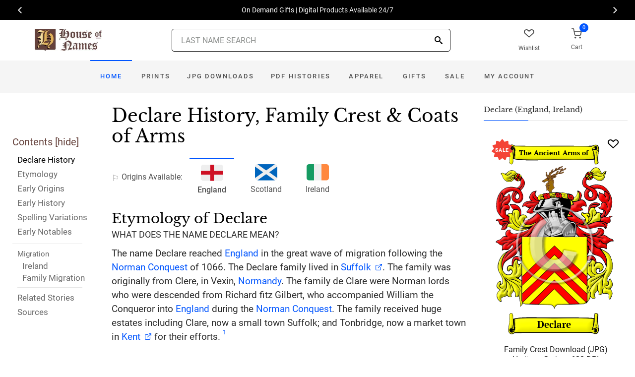

--- FILE ---
content_type: text/html; charset=utf-8
request_url: https://www.houseofnames.com/declare-family-crest
body_size: 52318
content:
<!DOCTYPE html><html lang="en">
<head>
    <meta charset="utf-8" /><meta name="viewport" content="width=device-width, initial-scale=1" /><title>Declare Name Meaning, Family History, Family Crest &amp; Coats of Arms</title><link rel="canonical" href="https://www.houseofnames.com/declare-family-crest" /><meta name="distribution" content="Global" /><meta name="rating" content="General" /><meta name="language" content="EN" /><meta name="doc-type" content="Web Page" /><meta name="doc-class" content="Completed" /><meta name="copyright" content="&copy; 2004-2026 Swyrich Corporation">
        <meta name="description" content="View the Declare surname, family crest and coat of arms. Discover the Declare family history for the English Origin. What is the origin of the name Declare?" />
        <link rel="preload" href="/dpreview/CLAIR/EN/Declare/family-crest-coat-of-arms.png" as="image" fetchpriority="high">
    <link rel="preconnect" href="https://www.googletagmanager.com"><link rel="dns-prefetch" href="https://www.googletagmanager.com"><link rel="preload" as="font" type="font/woff2" href="/cdn/fonts/roboto-v20-latin-regular.woff2" crossorigin="anonymous"><link rel="preload" as="font" type="font/woff2" href="/cdn/fonts/roboto-v30-latin-500.woff2" crossorigin="anonymous"><link rel="preload" as="font" type="font/woff2" href="/cdn/fonts/libre-baskerville-v7-latin-regular.woff2" crossorigin="anonymous"><link rel="preload" as="font" type="font/woff2" href="/cdn/fonts/icomoon.woff2?1grn3q" crossorigin="anonymous">
        <link rel="preload" href="/cdn/css/fc-styles-v3.min.css" as="style"><link rel="stylesheet" media="screen" href="/cdn/css/fc-styles-v3.min.css"><link rel="preload" href="/cdn/js/fc-scripts-v30.min.js" nonce="HuMI1IjVvq" as="script">


    <link rel="apple-touch-icon" sizes="180x180" href="/cdn/img/apple-touch-icon.png"><link rel="icon" type="image/png" sizes="32x32" href="/cdn/img/favicon-32x32.png"><link rel="icon" type="image/png" sizes="16x16" href="/cdn/img/favicon-16x16.png"><link rel="manifest" href="/cdn/manifest.json"><link rel="mask-icon" href="/cdn/img/safari-pinned-tab.svg" color="#34549a"><meta name="theme-color" content="#ffffff"> 
    <meta property="og:title" content="Declare Name Meaning, Family History, Family Crest & Coats of Arms" /><meta property="og:type" content="article" /><meta property="og:article:published_time" content="2000/1/1" /><meta property="og:article:modified_time" content="2023/12/19" /><meta property="og:article:tag" content="Declare" /><meta property="og:article:tag" content="history" /><meta property="og:article:tag" content="family crest" /><meta property="og:article:tag" content="coat of arms" /><meta property="og:article:tag" content="English" /><meta property="og:url" content="https://www.houseofnames.com/declare-family-crest" /><meta property="og:site_name" content="HouseOfNames" /><meta property="og:description" content="View the Declare surname, family crest and coat of arms. Discover the Declare family history for the English Origin. What is the origin of the name Declare?" /><meta property="og:image" content="https://www.houseofnames.com/dpreview/CLAIR/EN/Declare/family-crest-coat-of-arms.png" /><meta property="og:image:secure_url" content="https://www.houseofnames.com/dpreview/CLAIR/EN/Declare/family-crest-coat-of-arms.png" />
    <script type="application/ld+json">[{"@context": "http://schema.org","@type": "WebSite","name": "HouseOfNames","url": "https://www.houseofnames.com","sameAs": ["https://www.facebook.com/HouseofNames","https://www.pinterest.com/HouseofNames"]}, {"@context": "http://schema.org","@type": "Organization","url": "https://www.houseofnames.com","logo": "https://www.houseofnames.com/img/logo/logo.png","contactPoint": [{"@type": "ContactPoint","telephone": "+1-888-468-7686","contactType": "customer service"}]}, {"@context": "http://schema.org","@type": "Store","image": ["https://www.houseofnames.com/img/logo/logo.png"],"@id":"https://www.houseofnames.com","name":"HouseofNames.com","address": {"@@type": "PostalAddress","streetAddress": "633 Norris Crt, Units 1 & 2","addressLocality": "Kingston","addressRegion": "ON","postalCode": "K7P2R9","addressCountry": "CA"},"url": "https://www.houseofnames.com","telephone": "+1-888-468-7686","priceRange" : "$6 - $295","openingHoursSpecification": [{"@type": "OpeningHoursSpecification","dayOfWeek": ["Monday","Tuesday","Wednesday","Thursday"],"opens": "09:00","closes": "16:30"},{"@type": "OpeningHoursSpecification","dayOfWeek": ["Friday"],"opens": "9:00","closes": "15:00"},{"@type": "OpeningHoursSpecification","dayOfWeek": ["Saturday","Sunday"],"opens": "00:00","closes": "00:00"}]}]</script>
    
</head>
<body style="margin:0">
        <span class="anchor" id="History"> </span>
    <header class="site-header navbar-sticky">
        <div class="itemH blackBg"><div id="top-owl-carousel" class="owl-carousel" data-owl-carousel="{ &quot;nav&quot;: true, &quot;dots&quot;: false, &quot;loop&quot;: true, &quot;autoplay&quot;: true, &quot;autoplayTimeout&quot;: 7000  }"></div></div>
        <div class="topbar d-flex justify-content-between container containerFc">            
            <div class="site-branding d-flex"><a class="site-logo align-self-center" href="/"><img src="/cdn/webp/img/logo/logo.webp" width="136" height="45" alt="HouseofNames"></a></div><div class="search-box-wrap d-flex"><div class="search-box-inner align-self-center"><div class="search-box d-flex" style="padding-right:80px;padding-left:80px"><div class="search-box-form"><form id="sForm" action="/search.asp" method="get" target="_top"><div class="searchIconPos"><button aria-label="Search" type="submit" class="noBgNoBdr"><i class="icon-search1"></i></button></div><input class="form-control" type="search" id="s" name="s" autocomplete="off" placeholder="LAST NAME SEARCH"><div id="divSearchSuggest" class="divSuggest"></div></form></div></div></div></div>
            <div class="toolbar d-flex">
                <div class="toolbar-item hidden-on-mobile" style="border:none"><a href="/wishlist.asp"><div><div class="toolbar-wishlist"><i class="icon-heart-outlined"></i></div><span class="text-label">Wishlist</span></div></a></div><div class="toolbar-item visible-on-mobile mobile-menu-toggle" style="border:none"><a id="aMobileMenu" href="#"><div><i class="icon-menu"></i><span class="text-label">Menu</span></div></a></div><div class="toolbar-item" style="border:none"><a class="cartPreview" href="/shopcart.asp"><div><span class="cart-icon"><div class="toolbar-shopping-cart"><i class="icon-shopping-cart"></i></div><span id="cartCountPos1" class="count-label"> </span></span><span class="text-label toolbar-shopping-cart-text">Cart</span></div></a><div id="hdrCartPreviewPos1" class="toolbar-dropdown cart-dropdown widget-cart hidden-on-mobile"></div></div>
            </div>            
            <div class="mobile-menu"><nav class="slideable-menu"><ul class="menu" data-initial-height="385">			
                        <li><span><a href="/">Home</a></span></li><li><span><a href="/declare/english/sale">Sale</a></span></li><li class="has-children printsM"><span><a href="/declare/english/ps/prints">Prints</a><span class="sub-menu-toggle"></span></span></li><li class="has-children jpgDownloadsM"><span><a href="/declare/english/ps/jpg-products">JPG Downloads</a><span class="sub-menu-toggle"></span></span></li><li class="has-children pdfDownloadsM"><span><a href="/declare/english/ps/pdf-products">PDF Histories</a><span class="sub-menu-toggle"></span></span></li><li class="has-children apparelM"><span><a href="/declare/english/ps/apparel">Apparel</a><span class="sub-menu-toggle"></span></span></li><li class="has-children giftsM"><span><a href="/declare/english/gifts">Gifts</a><span class="sub-menu-toggle"></span></span></li><li class="has-children myAccountM"><span><a href="/account-login.asp">Account</a><span class="sub-menu-toggle"></span></span></li>
                    </ul></nav>
            </div>
        </div>
        <div class="navbar" style="margin:0;padding:0;">
            <div class="toolbar" style="position:absolute;left:20px;top:10px;width:136px;height:45px"><div class="toolbar-inner"><div id="logoScrolled"><a href="/"><img src="/cdn/webp/img/logo/logo.webp" width="116" height="38" alt="HouseofNames"></a></div></div></div>
            <nav class="site-menu"><ul>
                    <li class="has-megamenu active homeD homeW"><a class="homeW" href="/">Home</a></li><li class="has-megamenu headD printsD printsW"><a class="printsW" href="/declare/english/ps/prints">Prints</a></li><li class="has-megamenu headD jpgDownloadsD jpgDownloadsW"><a class="jpgDownloadsW" href="/declare/english/ps/jpg-products">JPG Downloads</a></li><li class="has-megamenu headD pdfDownloadsD pdfDownloadsW"><a class="pdfDownloadsW" href="/declare/english/ps/pdf-products">PDF Histories</a></li><li class="has-megamenu headD apparelD apparelW"><a class="apparelW" href="/declare/english/ps/apparel">Apparel</a></li><li class="has-megamenu headD giftsD giftsW"><a class="giftsW" style="white-space:nowrap" href="/declare/english/gifts">Gifts</a></li><li class="has-megamenu saleW"><a class="saleW" href="/declare/english/sale">Sale</a></li><li class="has-submenu headD myAccountD myAccountW"><a class="myAccountW padTForBr" href="/account-login.asp">My <span class="mnuBr"><br /></span>Account</a></li>                    
</ul>
            </nav>
            <div class="toolbar">
                <div class="toolbar-inner">
                    <div class="toolbar-item wishlistD"><a href="/wishlist.asp"><div class="marTop5"><div class="toolbar-wishlist"><i class="icon-heart-outlined"></i></div><span class="text-label">Wishlist</span></div></a></div><div class="toolbar-item"><a class="cartPreview" href="/shopcart.asp"><div class="marTop5"><span class="cart-icon"><div class="toolbar-shopping-cart"><i class="icon-shopping-cart"></i></div><span id="cartCountPos2" class="count-label"> </span></span><span class="text-label toolbar-shopping-cart-text">Cart</span></div></a><div id="hdrCartPreviewPos2" class="toolbar-dropdown cart-dropdown widget-cart"></div></div>
                </div>
            </div>
        </div>
        <div class="d-lg-none"><div class="mobileSearchBox"><div class="mobile-search posRel"><form id="searchTermForm" action="/search.asp" method="post"><div class="searchIconPos"><button aria-label="Search" type="submit" class="noBgNoBdr"><i class="icon-search1"></i></button></div><input class="form-control" type="search" id="searchTerm" name="searchTerm" autocomplete="off" placeholder="LAST NAME SEARCH"></form></div><div id="divSearchSuggestMobile" class="divSuggest"></div></div></div>
    </header>
    
    <main role="main">
        <div class="container padding-bottom-3x padding-top-1x mb-2"><div class="row"><div class="col-xl-9 col-lg-8 linked-content-container"><div id="divContent"><div id="toggleToc" class="tocHideSpec"><div class="toc tocScrollBar" style="padding-top:60px"><div class="tocHdr">Contents [<a id="aHideToc" href="#" style="color:#65423C">hide</a>]</div><div class="tocList"><a class="tocItem0" href="#History" style="color:black">Declare History</a><a class="tocItem1" href="#Etymology">Etymology</a><a class="tocItem2" href="#Early-Origins">Early Origins</a><a class="tocItem3" href="#Early-History">Early History</a><a class="tocItem4" href="#Spelling-Variations">Spelling Variations</a><a class="tocItem5" href="#Early-Notables">Early Notables</a><div class="tocListMig"> <hr class="tocHr"><a href="#Ireland-Migration" class="tocSect6 tocSect7" style="font-size:15px">Migration</a><div class="padL10"><a class="tocItem6" href="#Ireland-Migration">Ireland</a><a class="tocItem7" href="#Family-Migration">Family Migration</a><hr class="tocHr"></div></div><a class="tocItem8" href="#Related-Stories">Related Stories</a><a class="tocItem9" href="#Citations-Info">Sources</a></div></div></div><table style="width:100%;height:100%"><tr><td class="tdToc tocHideSpec"></td><td class="vTop tdPadL"><span class="toc0"><h1><a id="aShowToc" class="tocHideSpec" href="#"><img data-src="/cdn/webp/i/contents.webp" alt="Show Contents" class="lazyload imgShowToc" /></a>Declare History, Family Crest & Coats of Arms</h1><ul class="post-meta mb-4 ul-origins"><li><i class="icon-flag"></i>Origins <span class="desktop"> Available</span>:</li><li class="curOrigin"><div><i class="icon-english"><span class="path1"></span><span class="path2"></span></i></div> <strong>England</strong></li> <li><a href="/declare-family-crest/scottish"><div><i class="icon-scottish"><span class="path1"></span><span class="path2"></span></i></div> Scotland</a></li><li><a href="#Ireland-Migration"><div><i class="icon-irish"><span class="path1"></span><span class="path2"></span><span class="path3"></span></i></div> Ireland</a></li></ul></span><div class="d-lg-none d-xl-none"><div class="col-lg-12 text-center"><section class="widget widget-featured-posts" style="max-width:370px;margin-right:auto;margin-left:auto;"><div class="product-card"><div><div style="min-height:391px;width:247px;margin-right:auto;margin-left:auto;margin-top:20px"><div style="position:absolute;"><a href="/declare/english/p/family-crest-download-heritage-series-600"><img width="247" height="392" src="/dpreview/CLAIR/EN/Declare/family-crest-coat-of-arms.png"  alt="Declare Family Crest Download (JPG) Heritage Series - 600 DPI"></a></div></div></div><div class="wishlistPos" style="top:2%"><a href="#" class="lnk-wishlist " data-product-id="JPG-1001-600" aria-label="Wishlist"><div class="icon-heart-img"></div></a></div><div class="product-badge jpgOnSaleChristmas" style="display:none"></div><div class="product-badge jpgOnSale" style="display:none;"><div class="saleBadgePos"><div class="posAbs"><i class="icon-sale-badge"></i></div><div class="fcSaleBadgeText">SALE</div></div></div><div class="product-card-body" data-href="/declare/english/p/family-crest-download-heritage-series-600"><h3 class="product-title"><a href="/declare/english/p/family-crest-download-heritage-series-600">Family Crest Download (JPG) Heritage Series - 600 DPI</a></h3><h4 class="product-price jpgPrice"><div class='text-center'><div class='spinner-border text-gray-dark' style='width: 15px; height: 15px;' role='status'><span class='sr-only' data-nosnippet>Loading...</span></div></div></h4><div data-nosnippet><div class='text-center'><span class="ratingFont"><i class="icon-star-full"></i><i class="icon-star-full"></i><i class="icon-star-full"></i><i class="icon-star-full"></i><i class="icon-star-half"></i></span><label class="ratingFont">&nbsp;(333)</label></div><button data-href="/declare/english/p/family-crest-download-heritage-series-600" class='btn btn-sm btn-outline-primary prodCardBtn'>CHOOSE OPTIONS</button></div></div></div></section></div></div><span class="anchor" id="Etymology"> </span><span class="toc1"><h2 class="fc marBot2">Etymology of Declare</h2><div class="fcSubHdr">What does the name Declare mean?</div><p class='text-lg'>The name Declare reached <a href='/blogs/England'>England</a> in the great wave of migration following the <a href='/blogs/Norman-Conquest'>Norman Conquest</a> of 1066. The Declare family lived in <a href='https://en.wikipedia.org/wiki/Suffolk' target='_blank'>Suffolk</a>. The family was originally from Clere, in Vexin, <a href='/blogs/Normandy'>Normandy</a>. The family de Clare were Norman lords who were descended from Richard fitz Gilbert, who accompanied William the Conqueror into <a href='/blogs/England'>England</a> during the <a href='/blogs/Norman-Conquest'>Norman Conquest</a>. The family received huge estates including Clare, now a small town Suffolk; and Tonbridge, now a market town in <a href='https://en.wikipedia.org/wiki/Kent' target='_blank'>Kent</a> for their efforts. <a data-nosnippet class="sup" href="#Citations-Info" data-html="true" data-container="body" data-toggle="popover" data-placement="bottom" data-trigger="hover" title="" data-content="<em>The Norman People and Their Existing Descendants in the British Dominions and the United States Of America.</em> Baltimore: Genealogical Publishing, 1975. Print. (ISBN 0-8063-0636-X)" data-original-title="Citation">1</a><p class='text-lg'>The parish of St. Cleer in <a href='/blogs/Cornwall'>Cornwall</a> is an important location for the family. &quot;The name of this parish is derived from a celebrated female saint called Clare, to whom the church is dedicated, and who is presumed to be its tutelar guardian. She was born of an honourable family in Italy, and having rendered herself famous for the austerity of her manners, she set up a college of virgins, which, after her name were called the order of the Poor Clares of St. Benedict, under the solemn vows of obedience, poverty, and chastity, according to the rule of St. Francis. St. Clare died in the year 1252, aged 70. Now by the death of St. Clare, St. Francis, and St. Benedict, says Hals, may be nearly computed the ages of those churches dedicated to them, and bearing their names in this county. From this parish was denominated an ancient family of gentlemen surnamed De St. Cleare, from whence are descended the St. Cleares of Tudwell, in Devonshire.&quot; <a data-nosnippet class="sup" href="#Citations-Info" data-html="true" data-container="body" data-toggle="popover" data-placement="bottom" data-trigger="hover" title="" data-content="Hutchins, Fortescue, <em>The History of Cornwall, from the Earliest Records and Traditions to the Present Time. </em> London: William Penaluna, 1824. Print" data-original-title="Citation">2</a></p></span><div class="d-lg-none d-xl-none"><div class="col-lg-12 text-center"><section class="widget widget-featured-posts fcProdMobile"><div class="product-card prodAreaMobile1 fcProdAreaMobile"><div class="text-center padT200"><div class="spinner-border text-gray-dark m-2 wh3rem" role="status"><span class="sr-only">Loading...</span></div></div></div></section></div></div><span class="anchor" id="Early-Origins"> </span><span class="toc2"><h2 class="fc pt-4">Early Origins of the Declare family</h2></span><span class="toc2-d"><p class='text-lg'>The surname Declare was first found in <a href='https://en.wikipedia.org/wiki/Suffolk' target='_blank'>Suffolk</a> where &quot;Richard de Clare (d. 1090) held no less than ninety-five lordships in <a href='https://en.wikipedia.org/wiki/Suffolk' target='_blank'>Suffolk</a>, all attached to his chief lordship of Clare in the same county. To this family we owe the name of an English town, an Irish county, royal dukedom (Clarence), and Cambridge college.&quot; <a data-nosnippet class="sup" href="#Citations-Info" data-html="true" data-container="body" data-toggle="popover" data-placement="bottom" data-trigger="hover" title="" data-content="Bardsley, C.W, <em>A Dictionary of English and Welsh Surnames: With Special American Instances.</em> Wiltshire: Heraldry Today, 1901. Print. (ISBN 0-900455-44-6)" data-original-title="Citation">3</a><p class='text-lg'>Richard fitz Gilbert (d. 1114) was referred to as &quot;Richard of Clare&quot; in the <a href='https://en.wikipedia.org/wiki/Suffolk' target='_blank'>Suffolk</a> return of the <a href='/blogs/DomesdayBook'>Domesday Survey</a>. <p class='text-lg'>By the time of the <a href='/blogs/Hundred-Rolls'>Hundredorum Rolls</a> of 1273, a branch of the family was found in <a href='https://en.wikipedia.org/wiki/Cambridgeshire' target='_blank'>Cambridgeshire</a> as that rolls listed Alan <a href='/blogs/surname-types#patronyms'>filius</a> Clare as holding lands there at that time. The same rolls also listed: Bogo de Clare in Oxfordshire; Gilbert de Clare in Bedfordshire; Richard de Clara in Somerset; Thomas de Clare in Lincolnshire; and William de Clare in <a href='https://en.wikipedia.org/wiki/Norfolk' target='_blank'>Norfolk</a>. <a data-nosnippet class="sup" href="#Citations-Info" data-html="true" data-container="body" data-toggle="popover" data-placement="bottom" data-trigger="hover" title="" data-content="Bardsley, C.W, <em>A Dictionary of English and Welsh Surnames: With Special American Instances.</em> Wiltshire: Heraldry Today, 1901. Print. (ISBN 0-900455-44-6)" data-original-title="Citation">3</a><p class='text-lg'>In 1379, the <a href='/blogs/poll-tax'>Yorkshire Poll Tax Rolls</a> was complied and it listed the name as both a surname and a forename: Isabella Clare; Clara Dey; and Clare Schepard. <a data-nosnippet class="sup" href="#Citations-Info" data-html="true" data-container="body" data-toggle="popover" data-placement="bottom" data-trigger="hover" title="" data-content="Bardsley, C.W, <em>A Dictionary of English and Welsh Surnames: With Special American Instances.</em> Wiltshire: Heraldry Today, 1901. Print. (ISBN 0-900455-44-6)" data-original-title="Citation">3</a><p class='text-lg'>Another source confirms the wide migration of the family by the 13th century: &quot;Clare is an ancient <a href='https://en.wikipedia.org/wiki/Oxfordshire' target='_blank'>Oxfordshire</a> name. In <a href='/blogs/feudal-system'>feudal</a> times the De Clares were a very powerful family in southern <a href='/blogs/England'>England</a>. In the 13th century the name of De Clare or De Clar&#39; was established in <a href='https://en.wikipedia.org/wiki/Oxfordshire' target='_blank'>Oxfordshire</a>, <a href='https://en.wikipedia.org/wiki/Norfolk' target='_blank'>Norfolk</a>, <a href='https://en.wikipedia.org/wiki/Suffolk' target='_blank'>Suffolk</a>, Somerset.&quot; <a data-nosnippet class="sup" href="#Citations-Info" data-html="true" data-container="body" data-toggle="popover" data-placement="bottom" data-trigger="hover" title="" data-content="Guppy, Henry Brougham, <em> Homes of Family Names in Great Britain. </em>  1890. Print." data-original-title="Citation">4</a><p class='text-lg'>Some of the family were found at Waldingham in <a href='https://en.wikipedia.org/wiki/Surrey' target='_blank'>Surrey</a> in ancient times. &quot;This place appears to be mentioned in <a href='/blogs/DomesdayBook'>Domesday Book</a> under the appellation of Wallingham; it was held at the time of the survey under Richard de Clare, and lands here were possessed by the Clares for some time subsequently.&quot; <a data-nosnippet class="sup" href="#Citations-Info" data-html="true" data-container="body" data-toggle="popover" data-placement="bottom" data-trigger="hover" title="" data-content="Lewis, Samuel, <em>A Topographical Dictionary of England.</em> Institute of Historical Research, 1848, Print." data-original-title="Citation">5</a> And another branch was found at Yeddingham in the East Riding of <a href='https://en.wikipedia.org/wiki/Yorkshire' target='_blank'>Yorkshire</a>. &quot;In 1163, Roger and Helwysia de Clere founded a priory here for nine nuns of the Benedictine order, dedicated to the Virgin Mary.&quot; <a data-nosnippet class="sup" href="#Citations-Info" data-html="true" data-container="body" data-toggle="popover" data-placement="bottom" data-trigger="hover" title="" data-content="Lewis, Samuel, <em>A Topographical Dictionary of England.</em> Institute of Historical Research, 1848, Print." data-original-title="Citation">5</a></p></span><span class="anchor" id="Early-History"> </span><span class="toc3"><h2 class="fc pt-4">Early History of the Declare family</h2><p class='text-lg'>This web page shows only a small excerpt of our Declare research. Another 134 words (10 lines of text) covering the years 1100, 1130, 1148, 1153, 1172, 1176, 1217, 1220, 1416, 1453, 1471, 1479, 1511, 1512, 1515, 1529, 1538, 1539, 1545, 1546, 1547, 1557, 1577, 1604, 1605, 1618, 1628, 1677, 1793 and 1864 are included under the topic Early Declare History in all our <a href="/declare/english/p/coat-of-arms-extended-history-download-pdf">PDF Extended History products</a> and printed products wherever possible.</p></span><span class="anchor" id="Spelling-Variations"> </span><span class="toc4"><h2 class="fc pt-4">Declare Spelling Variations</h2><p class='text-lg'>Before the advent of the printing press and the first dictionaries, the English language was not standardized. Sound was what guided spelling in the Middle Ages, so one person&#39;s name was often recorded under several variations during a single lifetime. <a href='/blogs/Spelling-Variations'>Spelling variations</a> were common, even among the names of the most literate people. Known variations of the Declare family name include <span style='color:black;text-shadow: 1px 0 0 currentColor;'>Clair, Clare, Clere, O&#39;Clear, O&#39;Clair</span> and others.</p></span><span class="anchor" id="Early-Notables"> </span><span class="toc5"><h2 class="fc pt-4">Early Notables of the Declare family</h2><p class='text-lg'>Gilbert de Clare, 1st Earl of Pembroke (1100-1148); Richard de Clare, 2nd Earl of Pembroke (1130-1176); and Richard de Clare, 3rd Earl of Hertford (1153-1217.) Isabel de Clare, was the 4th Countess of Pembroke (1172-1220.)
John Clare (1577-1628), was an English Jesuit, born in <a href='https://en.wikipedia.org/wiki/Wiltshire' target='_blank'>Wiltshire</a> in 1677, entered the Society of... <br />Another 49 words (4 lines of text) are included under the topic Early Declare Notables in all our <a href="/declare/english/p/coat-of-arms-extended-history-download-pdf">PDF Extended History products</a> and printed products wherever possible.</p></span><span class="anchor" id="Ireland-Migration"> </span><span class="toc6"><h2 class="fc pt-4"><span class="fcHdrFlag"><i class="icon-irish"><span class="path1"></span><span class="path2"></span><span class="path3"></span></i></span> Migration of the Declare family to Ireland</h2><p id='IrelandPara' class='text-lg'>Some of the Declare family moved to <a href='/blogs/Ireland'>Ireland</a>, but this topic is not covered in this excerpt.<br /><span class='colorGray fsSm'>Another 73 words (5 lines of text) about their life in <a href='/blogs/Ireland'>Ireland</a> is included in all our <a href="/declare/english/p/coat-of-arms-extended-history-download-pdf">PDF Extended History products</a> and printed products wherever possible.</span></p></span><div class="d-lg-none d-xl-none"><div class="col-lg-12 text-center"><section class="widget widget-featured-posts fcProdMobile"><div class="product-card prodAreaMobile2 fcProdAreaMobile"><div class="text-center padT200"><div class="spinner-border text-gray-dark m-2 wh3rem" role="status"><span class="sr-only">Loading...</span></div></div></div></section></div></div><div class="d-lg-none d-xl-none"><div class="col-lg-12 text-center"><section class="widget widget-featured-posts fcProdMobile"><div class="product-card prodAreaMobile3 fcProdAreaMobile"><div class="text-center padT200"><div class="spinner-border text-gray-dark m-2 wh3rem" role="status"><span class="sr-only">Loading...</span></div></div></div></section></div></div><div class="d-lg-none d-xl-none"><div class="col-lg-12 text-center"><section class="widget widget-featured-posts fcProdMobile"><div class="product-card prodAreaMobile4 fcProdAreaMobile"><div class="text-center padT200"><div class="spinner-border text-gray-dark m-2 wh3rem" role="status"><span class="sr-only">Loading...</span></div></div></div></section></div></div><div class="d-lg-none d-xl-none"><div class="col-lg-12 text-center"><section class="widget widget-featured-posts fcProdMobile"><div class="product-card prodAreaMobile5 fcProdAreaMobile"><div class="text-center padT200"><div class="spinner-border text-gray-dark m-2 wh3rem" role="status"><span class="sr-only">Loading...</span></div></div></div></section></div></div><span class="anchor" id="Family-Migration"> </span><span class="toc7"><h2 class="fc pt-4">Migration of the Declare family</h2><p>To escape the political and religious chaos of this era, thousands of English families began to migrate to the New World in search of land and freedom from religious and political persecution. The passage was expensive and the ships were dark, crowded, and unsafe; however, those who made the voyage safely were encountered opportunities that were not available to them in their homeland. Many of the families that reached the New World at this time went on to make important contributions to the emerging nations of the United States and Canada. Research into various historical records has revealed some of first members of the Declare family to immigrate North America: Nicholas Clare who settled in Barbados in 1678 with his wife and son; John Clare settled in Virginia in 1651; another John settled in Pennsylvania in 1682.</p></span><span class="anchor" id="Related-Stories"> </span><span class="toc8" style='z-index:2'><hr><a data-toggle="collapse" href="#RelatedStories" role="button" aria-expanded="false" aria-controls="RelatedStories"><h2 class="fc pt-4"><table class="w100Percent"><tr><td>Related Stories </td><td class="tdHdrToggle"><span id='RelatedStoriesToggle' class='hdrToggle'>+</span></td></tr></table></h2></a><div class="collapse" id="RelatedStories"><ul><li><a href='/blogs/family-crest-elements'>Family Crests: Elements</a></li><li><a href="/blogs/Norman-Conquest">Norman Conquest: the famous 1066 invasion of England</a></li><li><a href="/blogs/Normandy">Normandy, northern France, home to the Normans</a></li><li><a href="/blogs/Cornwall">Cornwall: in South West England, homeland of the Cornish people with their own language</a></li><li><a href="/blogs/England">England: how does it relate to Surnames?</a></li><li><a href="/blogs/poll-tax">Yorkshire Poll Tax Rolls:  The Peasants' Revolt, also named Wat Tyler's Rebellion or the Great Rising</a></li></ul></div></span><span class="anchor" id="Citations-Info"> </span><span class="toc9"><hr><a data-toggle="collapse" href="#Citations" role="button" aria-expanded="false" aria-controls="Citations"><h2 class="fc pt-4"><table class="w100Percent"><tr><td>Sources </td><td class="tdHdrToggle"><span id='CitationsToggle' class='hdrToggle'>+</span></td></tr></table></h2></a><div class="collapse" id="Citations"><ol class="olCitation"><li><em>The Norman People and Their Existing Descendants in the British Dominions and the United States Of America.</em> Baltimore: Genealogical Publishing, 1975. Print. (ISBN 0-8063-0636-X)</li><li>Hutchins, Fortescue, <em>The History of Cornwall, from the Earliest Records and Traditions to the Present Time. </em> London: William Penaluna, 1824. Print</li><li>Bardsley, C.W, <em>A Dictionary of English and Welsh Surnames: With Special American Instances.</em> Wiltshire: Heraldry Today, 1901. Print. (ISBN 0-900455-44-6)</li><li>Guppy, Henry Brougham, <em> Homes of Family Names in Great Britain. </em>  1890. Print.</li><li>Lewis, Samuel, <em>A Topographical Dictionary of England.</em> Institute of Historical Research, 1848, Print.</li></ol></div><hr></span><br /><a href="https://www.facebook.com/HouseofNames"><img width="158" height="30" class="lazyload" src="[data-uri]" data-src="/cdn/webp/i/facebook-likes.webp" alt="Houseofnames.com on Facebook"></a></td></tr></table></div></div><div class="col-xl-3 col-lg-4"><aside id="asidebar" class="sidebar sidebar-offcanvas position-left"><span class="sidebar-close"><i class="icon-x"></i></span><section class="widget widget-categories"><h3 class="widget-title">Declare (England, Ireland)</h3><div id="firstProdRight" class="product-card"><div><div style="min-height:391px;width:247px;margin-right:auto;margin-left:auto;margin-top:20px"><div style="position:absolute;"><a href="/declare/english/p/family-crest-download-heritage-series-600"><img width="247" height="392" src="/dpreview/CLAIR/EN/Declare/family-crest-coat-of-arms.png"  alt="Declare Family Crest Download (JPG) Heritage Series - 600 DPI"></a></div></div></div><div class="wishlistPos" style="top:1.5%"><a href="#" class="lnk-wishlist " data-product-id="JPG-1001-600" aria-label="Wishlist"><div class="icon-heart-img"></div></a></div><div class="product-badge jpgOnSaleChristmas" style="display:none"></div><div class="product-badge jpgOnSale" style="display:none"><div class="saleBadgePos"><div class="posAbs"><i class="icon-sale-badge"></i></div><div class="fcSaleBadgeText">SALE</div></div></div><div class="product-card-body" data-href="/declare/english/p/family-crest-download-heritage-series-600"><h3 class="product-title"><a href="/declare/english/p/family-crest-download-heritage-series-600">Family Crest Download (JPG) Heritage Series - 600 DPI</a></h3><h4 class="product-price jpgPrice"><div class='text-center'><div class='spinner-border text-gray-dark' style='width: 15px; height: 15px;' role='status'><span class='sr-only' data-nosnippet>Loading...</span></div></div></h4><div data-nosnippet><div class='text-center'><span class="ratingFont"><i class="icon-star-full"></i><i class="icon-star-full"></i><i class="icon-star-full"></i><i class="icon-star-full"></i><i class="icon-star-half"></i></span><label class="ratingFont">&nbsp;(333)</label></div><button data-href="/declare/english/p/family-crest-download-heritage-series-600" class='btn btn-sm btn-outline-primary prodCardBtn'>CHOOSE OPTIONS</button></div></div></div></section><section class="widget widget-featured-posts"><h3 class="widget-title">Top Sellers</h3><div class="padding-bottom-2x prodAreaPadBot1"><div class="product-card"><div class="product-card prodArea1" style="height:575px;"><div class="text-center padT200"><div class="spinner-border text-gray-dark m-2 wh3rem" role="status"><span class="sr-only">Loading...</span></div></div></div></div></div><div class="padding-bottom-2x prodAreaPadBot2"><div class="product-card"><div class="product-card prodArea2" style="height:575px;"><div class="text-center padT200"><div class="spinner-border text-gray-dark m-2 wh3rem" role="status"><span class="sr-only">Loading...</span></div></div></div></div></div><div class="padding-bottom-2x prodAreaPadBot3"><div class="product-card"><div class="product-card prodArea3" style="height:575px;"><div class="text-center padT200"><div class="spinner-border text-gray-dark m-2 wh3rem" role="status"><span class="sr-only">Loading...</span></div></div></div></div></div><div class="padding-bottom-2x prodAreaPadBot4"><div class="product-card"><div class="product-card prodArea4" style="height:575px;"><div class="text-center padT200"><div class="spinner-border text-gray-dark m-2 wh3rem" role="status"><span class="sr-only">Loading...</span></div></div></div></div></div><div class="padding-bottom-2x prodAreaPadBot5"><div class="product-card"><div class="product-card prodArea5" style="height:575px;"><div class="text-center padT200"><div class="spinner-border text-gray-dark m-2 wh3rem" role="status"><span class="sr-only">Loading...</span></div></div></div></div></div></section></aside></div></div></div><script id="jsonVal" type="application/ld+json">{"t":"n","ScotlandAndEnglandSamePara":false,"lnksHoverURL":["/blogs/Norman-Conquest","/blogs/Normandy","/blogs/Cornwall","https://en.wikipedia.org/wiki/Suffolk","/blogs/England","https://en.wikipedia.org/wiki/Kent","/blogs/poll-tax","/blogs/Spelling-Variations","/blogs/Hundred-Rolls","/blogs/DomesdayBook","https://en.wikipedia.org/wiki/Cambridgeshire","https://en.wikipedia.org/wiki/Oxfordshire","https://en.wikipedia.org/wiki/Wiltshire","https://en.wikipedia.org/wiki/Yorkshire","https://en.wikipedia.org/wiki/Norfolk","/blogs/Ireland","/blogs/feudal-system","/blogs/surname-types#patronyms"],"lnksHoverSummary":["The <strong>Norman Conquest</strong> was an invasion and occupation of England in 1066 AD by an army made up of thousands of Normans, Bretons, Flemish, and French troops, led by William I, the Duke of Normandy, later styled William the Conqueror.","<strong>Normandy</strong> is the northernmost region of France and it makes up 30,627 square kilometers (11,825 square miles) of the country. Approximately five percent of France&#39;s population lives in Normandy and they are known as the Norman people","The English county of <strong>Cornwall</strong> is located in the southwest of England and as of 2019 it had a population of 568,210. The&nbsp;<strong>Cornish People</strong> have a rich Celtic heritage and a language they can call their own. Cornwall was originally home to the people known as the Dumnonians, who were comprised of three tribes of ancient Britons known as the Veniti, the Curiovolitae, and the Asismii.","<strong>Suffolk </strong>is in East Anglia on the East side of England, bordered by Norfolk, Cambridgeshire and Essex, it has a coast line in the North Sea. It has extensive farming and arable land with areas of outstanding natural beauty with its hill and the wetland area of the Broads. With many archeology finds over the years from eras like the Stone Age, Bronze Age and the famous Sutton Hoo one of England&rsquo;s most significant Anglo-Saxon finds.&nbsp;&nbsp;","<strong>England</strong> is a country that is part of the United Kingdom. It occupies more than half of the land of the area. It shares its borders with Wales to the West and Scotland the to its north. Laced by great rivers and small streams, England is a fertile land which has supported a thriving agricultural economy for millenia.","Located on the South East side of England, <strong>Kent </strong>is considered one of the Home Counties. Bordered by Greater London, Surrey, East Sussex and Essex it also runs across the estuary of the River Thames and the Strait of Dover.","<strong>Poll Tax</strong>&nbsp;by definition is a &quot;tax, of uniform amount levied on each individual, or &#39;head&#39; &nbsp;and dates back to 14th century England. Poll Tax&nbsp;has continued in many forms through to modern history. The Yorkshire Poll Tax of 1379 led to the &nbsp;<b>Peasants&#39; Revolt</b>, also named&nbsp;<b>Wat Tyler&#39;s Rebellion</b>&nbsp;or the&nbsp;<b>Great Rising </b><strong>in 1381</strong><b>.</b>&nbsp;In the United States a similar tax based on the right to vote was struck down in 1964 with the 24th Amendment.","Many of our last names in use today, cannot be found before the 17th and 18th century since the majority of them were changed. By example, the famed&nbsp;<b>William Shakespeare,</b>&nbsp;spelt his last name,&nbsp;<em>Shakespeare, Shakespere, Shakespear, Shakspere, and Shaxspere.</em>","The Hundred Rolls, <strong>Hundredorum Rolls</strong> or <strong>Rotuli Hundredorum</strong> was a census of England and Wales often referred to the year 1273, but were actually taken from 1255-1284. These rolls are often referred to as the second Domesday Book.","The <strong>Domesday Book</strong> or <strong>Domesday Survey</strong> our earliest public record, is a unique survey of the value and ownership of lands and resources in late 11th century England. The record was compiled in 1086-1087, a mere twenty years after the Norman Conquest, at the order of William the Conqueror.","Also recorded as &ldquo;Grentebridscire&rdquo; in the Domesday Book, <strong>Cambridgeshire</strong> (<strong>Cambs</strong>) is located on the Eastern side of England bordering Lincolnshire, Norfolk, Suffolk, Essex, Hertfordshire, Bedfordshire and Northamptonshire. Formed in 1974 through the amalgamation of Cambridgeshire and Isle of Ely, Huntingdonshire and Soke of Peterborough.&nbsp; Noted as the site of Flag Fen in Fengate, one of the earliest known Neolithic permanent settlement in the UK.","Located between Warwickshire, Northamptonshire, Buckinghamshire, Berkshire, Wiltshire and Gloucestershire in the South East of England. <strong>Oxfordshire</strong> has major education and tourist industries with the well-known University of Oxford (founded in 1096) being considered one of the leading universities in the world. It was first recorded as a county in the 10th century, Oxford itself didn&rsquo;t form a settlement until the 8th Century.&nbsp;","<strong>Wiltshire (Wilts.)</strong> is located in the South West of England bordered by Dorset, Somerset, Hampshire, Gloucestershire, Oxfordshire and Berkshire. Known for its pre-roman archeology, the Mesolithic, Neolithic and Bronze Age people that occupied and built settlements on the hills and the downland. Stonehenge and Avebury are one of the largest tourist attractions for this reason. Rich history in the area covers many centuries with local nicknames and records in the Domesday Survey.","This historic county of <strong>Yorkshire </strong>(County of York) is located in Northern England and is the largest in the whole England and the United Kingdom. Full of large stretches of countryside including well known Yorkshire Dales, North York Moors and the Peak District it is now surprise it was nicknamed &ldquo;God&rsquo;s own Country&rdquo;.","<strong>Norfolk </strong>lies in the East of England with borders along Lincolnshire, Cambridgeshire and Suffolk with a large area on the North Sea. There were settlers as early as 950,00 years ago (pre-Roman), there is evidence of occupied areas right throughout, including the 5th Century the Norman Conquest.","<strong>Ireland</strong> was first settled around 6000 BC by a race of Middle Stone Age hunter-gatherers who lived there. They tended to hunt such creatures as the megaceros, a giant variety of deer so large that their antlers spanned ten feet.","The <strong>feudal system</strong> lasted for approximately six centuries. Its structure varied from nation to nation and manor to manor. Essentially, the Feudal System granted large tracts of land to lords, who offered the protection of their estate and their court to those who swore allegiance to them. ","In the 12th and 13th centuries, most common patronymic names included the word <strong>filius,</strong> which meant <strong>son.</strong> Typically the name was structured: [Personal name] filius [Surname]. For example, Willemus filius Raunaldi."],"lnksHoverSummaryImgURL":["/cdn/webp/i/kb/200w/bayeux1.webp?pos=floatRight","","/cdn/webp/i/kb/200w/cornwall.webp?pos=floatRight","/cdn/webp/i/kb/200w/Suffolk England.webp?pos=floatRight","","/cdn/webp/i/kb/200w/Kent England.webp?pos=floatRight","/cdn/webp/i/kb/200w/books.webp?pos=floatRight","/cdn/webp/i/kb/200w/books.webp?pos=floatRight","","/cdn/webp/i/kb/200w/domesday_book.webp?pos=floatRight","/cdn/webp/i/kb/200w/Cambridgeshire England.webp?pos=floatRight","/cdn/webp/i/kb/200w/Oxfordshire England.webp?pos=floatRight","/cdn/webp/i/kb/200w/Wiltshire England.webp?pos=floatRight","/cdn/webp/i/kb/200w/Yorkshire England.webp?pos=floatRight","/cdn/webp/i/kb/200w/Norfolk England.webp?pos=floatRight","","","/cdn/webp/i/kb/200w/books2.webp?pos=floatRight"],"s":"Declare","sU":"CLAIR","oC":"EN","o":"English","o2":"English","cOk":true,"c":"/dpreview/CLAIR/EN/Declare/family-crest-coat-of-arms.png","c2":"/dpreview/CLAIR/EN/Declare/family-crest-coat-of-arms.png","lU":"2023/12/19","v":"1","sections":["","SettlersUS","SettlersCA","SettlersAU","SettlersNZ","SettlersZA","SettlersWI","Settlers","ContemporaryNotable","ContemporaryNotables","HistoricEvents","RelatedStories","Motto","SuggestedReading","Citations",""]}</script>
    </main>    
    <div id="footerServices"></div><footer class="site-footer"><div class="container"><div id="footerLinks" style="min-height:840px"></div><p class="footer-copyright">&copy; 2000- 2026 Swyrich Corporation, all rights reserved. See <a href="/terms-of-use">Terms of Use</a> for details.</p></div></footer><a class="scroll-to-top-btn" href="#" aria-label="Scroll to Top"><i class="icon-chevron-up"></i></a><div class="site-backdrop"></div>
    <div class="modal fade" id="modalRemoveItem" tabindex="-1" role="dialog"><div class="modal-dialog" role="document"><div class="modal-content"><div class="modal-header"><h4 class="modal-title">Remove Item</h4><button class="close" type="button" data-dismiss="modal" aria-label="Close"><span aria-hidden="true">&times;</span></button></div><div class="modal-body"><div id="assocItemWarning" style="display:none"><p>WARNING!</p><p>Removing this item from your shopping cart will remove your associated sale items.</p></div><p id="removeItemMsg">Are you sure you want to delete this item from your shopping cart?</p></div><div class="modal-footer"><button class="btn btn-outline-secondary btn-sm" type="button" data-dismiss="modal">Close</button><input type="hidden" id="removeItem"><input type="hidden" id="removeItemNo"><button id="btnFooterRemoveItem" class="btn btn-primary btn-sm" type="button">Remove Item</button></div></div></div></div><div class="modal fade" id="modalEmailNewsletter" tabindex="-1" role="dialog"><div class="modal-dialog" role="document"><div class="modal-content"><div class="modal-header"><h4 class="modal-title">HouseofNames E-Newsletter Sign Up</h4><button class="close" type="button" data-dismiss="modal" aria-label="Close"><span aria-hidden="true">&times;</span></button></div><iframe id="iFrameEmailNewsletter" style="width:100%;height:650px;border:none;padding:0px;margin:0px"></iframe></div></div></div>
    <script id="jsonTopProd" type="application/ld+json">{"uCS":false,"topProdJpg":{"u":true,"p":"<del>$15.95<\/del>$11.95"},"topProdNoCOA":{"u":true,"p":"<del>$16.25<\/del>$12.18"},"topProdNoHist":{"u":true,"p":"<del>$15.95<\/del>$11.95"}}</script>
    <script id="jsonMenu" type="application/ld+json">{"northAm":"y","USAvail":"n","OCAvail":"y","ca":"n","us":"y","oc":"n","menu":[{"name":"prints","items":[{"l":"/ps/frames","t":"Framed","items":[{"l":"/ps/coat-of-arms-framed","t":"Coat of Arms"},{"l":"/ps/armorials-framed","t":"Armorials"},{"l":"/ps/surnames-framed","t":"Surname Histories"},{"l":"/ps/anniversaries","t":"Anniversary"},{"l":"/ps/framed-packages","t":"Framed Packages"}]},{"l":"/ps/prints","t":"Prints","items":[{"l":"/ps/coat-of-arms-prints","t":"Coat of Arms"},{"l":"/ps/armorial-prints","t":"Armorials"},{"l":"/ps/surname-prints","t":"Surname histories"},{"l":"/ps/anniversaries","t":"Anniversary"},{"l":"/ps/symbolism","t":"Symbolism"},{"l":"/ps/print-packages","t":"Print packages"}]},{"l":"/ps/hand-made-products","t":"Hand Made Products","items":[{"l":"/ps/hand-painted-plaques","t":"Painted Plaques"}]}]},{"name":"jpgDownloads","items":[{"l":"/ps/jpg-products","t":"600 dpi JPG Images","items":[{"l":"family-crest-download-heritage-series-600","t":"Heritage Series - 600 dpi"},{"l":"family-crest-download-book-plated-600","t":"Book Plated - 600 dpi"},{"l":"family-crest-download-legacy-series-600","t":"Legacy Series - 600 dpi"}]},{"l":"/ps/jpg-products","t":"300 dpi JPG Images","items":[{"l":"family-crest-download-heritage-series-300","t":"Heritage Series - 300 dpi"},{"l":"family-crest-download-book-plated-300","t":"Book Plated - 300 dpi"},{"l":"family-crest-download-legacy-series-300","t":"Legacy Series - 300 dpi"}]},{"l":"/ps/jpg-products","t":"150 dpi JPG Images","items":[{"l":"family-crest-download-heritage-series-150","t":"Heritage Series - 150 dpi"},{"l":"family-crest-download-book-plated-150","t":"Book Plated - 150 dpi"},{"l":"family-crest-download-legacy-series-150","t":"Legacy Series - 150 dpi"}]}]},{"name":"pdfDownloads","items":[{"l":"/ps/pdf-products","t":"PDF Surname Histories","items":[{"northAm":"n","l":"extended-surname-history-download-pdf-a4","t":"Extended Surname"},{"northAm":"n","l":"coat-of-arms-extended-history-download-pdf-a4","t":"Coats of Arms, Symbolism + Surname"},{"northAm":"n","l":"surname-history-download-pdf-a4","t":"Surname"},{"northAm":"y","l":"extended-surname-history-download-pdf","t":"Extended Surname"},{"northAm":"y","l":"coat-of-arms-extended-history-download-pdf","t":"Coats of Arms, Symbolism + Surname"},{"northAm":"y","l":"surname-history-download-pdf","t":"Surname"}]},{"l":"/ps/pdf-symbolisms","t":"Other","items":[{"northAm":"n","l":"deluxe-symbolism-download-pdf-a4","t":"Deluxe Symbolism"},{"northAm":"n","l":"coat-of-arms-symbolism-download-pdf-a4","t":"Symbolism"},{"northAm":"y","l":"deluxe-symbolism-download-pdf","t":"Deluxe Symbolism"},{"northAm":"y","l":"coat-of-arms-symbolism-download-pdf","t":"Symbolism"}]}]},{"name":"apparel","items":[{"l":"coat-of-arms-tshirt","t":"T-Shirts","items":[{"l":"coat-of-arms-tshirt","t":"White T-Shirt"},{"l":"coat-of-arms-tshirt-grey","t":"Grey T-Shirt"}]},{"l":"/ps/sweat-shirts-and-hoodies","t":"Hooded Sweatshirts","items":[{"l":"coat-of-arms-sweater-white","t":"White Sweatshirt"},{"l":"coat-of-arms-sweater-grey","t":"Grey Sweatshirt"}]}]},{"name":"gifts","items":[{"l":"/ps/packages","t":"Gift Packages","items":[{"l":"/ps/packages","t":"Sets + Pairs"},{"l":"/ps/framed-packages","t":"Framed Packages"}]},{"l":"/ps/downloads","t":"Last Minute Gifts","items":[{"l":"/ps/jpg-products","t":"JPG Coat of Arms"},{"l":"/ps/pdf-products","t":"PDF Surname Histories"},{"l":"/ps/pdf-symbolisms","t":"PDF Symbolisms"}]}]},{"name":"myAccount","items":[{"l":"/account-login.asp","t":"View My Orders"},{"l":"/wishlist.asp","t":"Wishlist"},{"l":"/account-password-recovery.asp","t":"Password Reset"}]}]}</script>   
    <script src="/cdn/js/fc-scripts-v30.min.js" nonce="HuMI1IjVvq"></script>    <script async src="https://www.googletagmanager.com/gtag/js?id=AW-1072686429" nonce="HuMI1IjVvq"></script>
    <script nonce="HuMI1IjVvq">
        window.dataLayer = window.dataLayer || [];function gtag(){dataLayer.push(arguments);}gtag('js', new Date());gtag('config', 'AW-1072686429');</script>
    <script async src="https://www.googletagmanager.com/gtag/js?id=G-2TZHCT45YT" nonce="HuMI1IjVvq"></script>
    <script nonce="HuMI1IjVvq">window.dataLayer = window.dataLayer || [];   function gtag(){dataLayer.push(arguments);}   gtag('js', new Date());   gtag('config', 'G-2TZHCT45YT'); </script>



<div id="topBannerInfo" style="display:none"><div class="item itemH"><div class="itemInfo"><table class="w100Percent"><tr><td class="text-center itemH">On Demand Gifts | Digital Products Available 24/7 </td></tr></table></div></div><div class="item itemH"><div class="itemInfo"><table class="w100Percent"><tr><td class="text-center itemH">A Gift for Everyone on your List is a Click Away  - <a class="digitalW  padTForBr" href="/ps/holiday-gifts"><u>Shop Now</u></a></td></tr></table></div></div></div>    <script nonce="HuMI1IjVvq">$("#top-owl-carousel").html($("#topBannerInfo").html());</script>

    <div class="pswp" tabindex="-1" role="dialog" aria-hidden="true"><div class="pswp__bg"></div><div class="pswp__scroll-wrap"><div class="pswp__container"><div class="pswp__item"></div><div class="pswp__item"></div><div class="pswp__item"></div></div><div class="pswp__ui pswp__ui--hidden"><div class="pswp__top-bar"><div class="pswp__counter"></div><button class="pswp__button pswp__button--close" title="Close (Esc)"></button><button class="pswp__button pswp__button--share" title="Share"></button><button class="pswp__button pswp__button--fs" title="Toggle fullscreen"></button><button class="pswp__button pswp__button--zoom" title="Zoom in/out"></button><div class="pswp__preloader"><div class="pswp__preloader__icn"><div class="pswp__preloader__cut"><div class="pswp__preloader__donut"></div></div></div></div></div><div class="pswp__share-modal pswp__share-modal--hidden pswp__single-tap"><div class="pswp__share-tooltip"></div></div><button class="pswp__button pswp__button--arrow--left" title="Previous (arrow left)"></button><button class="pswp__button pswp__button--arrow--right" title="Next (arrow right)"></button><div class="pswp__caption"><div class="pswp__caption__center"></div></div></div></div></div>
<div class="modal inmodal fade" id="modalResults" tabindex="-1" role="dialog" aria-hidden="true" style="min-width:100%;padding:0;margin:0;"><div class="modal-dialog" style="min-width:100%;padding:0;margin:0;margin-left:4px;margin-top:4px;"><div class="modal-content"><div class="modal-header"><div class="modal-body"><span id="modalText"></span>&nbsp;&nbsp;<button class="btn btn-secondary btn-sm mb-0" type="button" data-dismiss="modal" aria-label="Close" style="margin:0">Close</button></div></div></div></div><script  nonce="HuMI1IjVvq">$(".lnk-promo").click(function(){$.post("/api/applyPromoCode.asp",{promoCode: $(this).data("promo-code")},function(data,status){if(status=="success"){var returnData = $.parseJSON(data);if (returnData['errStr'] != null){$('#modalText').html( returnData['errStr']);$('#modalResults').modal();}else{$(".altAd").hide();$(".altAdMobile").hide();if(parseInt($(window).width())>=992){$(".altAdPromoAdded").show();}else{$(".altAdMobilePromoAdded").show();}}}else{$('#modalText').html("An error occurred.");$('#modalResults').modal();}});return false;});</script>    </body>
</html>
